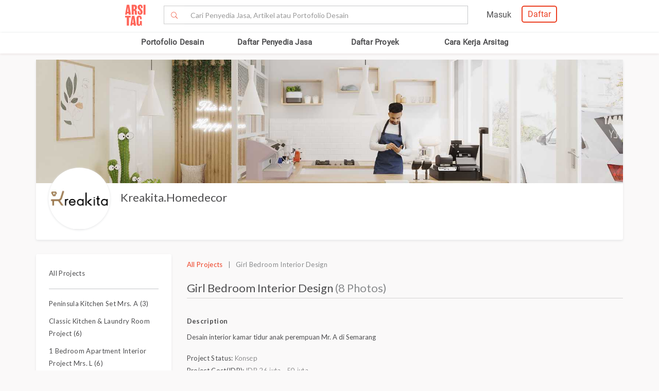

--- FILE ---
content_type: text/html; charset=UTF-8
request_url: https://www.arsitag.com/project/girl-bedroom-interior-design
body_size: 19038
content:
<!DOCTYPE html><html lang="id" prefix="og: http://ogp.me/ns#"><head><!-- Page hiding snippet (recommended)  --><!--
        <style>.async-hide { opacity: 0 !important} </style><script>(function(a,s,y,n,c,h,i,d,e){s.className+=' '+y;h.start=1*new Date;
        h.end=i=function(){s.className=s.className.replace(RegExp(' ?'+y),'')};
        (a[n]=a[n]||[]).hide=h;setTimeout(function(){i();h.end=null},c);h.timeout=c;
        })(window,document.documentElement,'async-hide','dataLayer',4000,
        {'GTM-K4XWDPZ':true});</script>
        --><title>Project Girl Bedroom Interior Design desain arsitek oleh Kreakita.homedecor</title><meta charset="utf-8"><meta name="viewport" content="width=device-width, initial-scale=1, user-scalable=0"/><meta http-equiv="X-UA-Compatible" content="IE=edge"><meta name="google-site-verification" content="zUgwlGIpObGw1352gZtAXsROZOy-2tiExqT5CwKNatI" /><meta name="google-site-verification" content="d3wAKbvAfQ82Xt-C5e3D5XFgJXLanhuo5l9rsPgRJA0" /><meta name="ahrefs-site-verification" content="83bf789fbdd65a003acb581b245725adea2d4f4e5a8ed8883cc80c4b3e6b0bb6"><meta name="robots" content="follow, index, max-snippet:-1, max-video-preview:-1, max-image-preview:large"/><meta name="p:domain_verify" content="821462d02965034caec0c173d67f96fa"/><meta name="google-adsense-account" content="ca-pub-7953749110142742"><!-- Schema.org markup for Google+ --><meta itemprop="name" content="Arsitag"><meta property="title" content="Girl Bedroom Interior Design"><meta itemprop="description" content="Desain interior kamar tidur anak perempuan Mr A di Semarang"><!-- Open Graph data --><meta property="og:url" content="https://www.arsitag.com/project/girl-bedroom-interior-design"><meta property="og:site_name" content="Arsitag"><meta property="og:title" content="Girl Bedroom Interior Design"><meta property="og:description" content="Desain interior kamar tidur anak perempuan Mr A di Semarang"><meta property="og:image" content="https://storage.googleapis.com/arsitagx-master/img-medium/42257/22099/kreakitahomedecor-girl-bedroom-interior-design1633934466-m.jpeg" /><meta property="og:image:url" content="https://storage.googleapis.com/arsitagx-master/img-medium/42257/22099/kreakitahomedecor-girl-bedroom-interior-design1633934466-m.jpeg" /><meta property="og:image:secure_url" content="https://storage.googleapis.com/arsitagx-master/img-medium/42257/22099/kreakitahomedecor-girl-bedroom-interior-design1633934466-m.jpeg" /><meta property="og:image:type" content="image/jpeg" /><meta property="og:image:type" content="image/jpg" /><meta property="og:image:type" content="image/png" /><meta property="og:image:width" content="960"/><meta property="og:image:height" content="600"/><!-- Twitter Card data --><meta name="twitter:card" content="summary_large_image"><meta name="twitter:site" content="@arsitag"><meta name="twitter:site:id" content="75438343"><meta name="twitter:title" content="Girl Bedroom Interior Design"><meta name="twitter:creator" content="@arsitag"><meta name="twitter:image" content="https://storage.googleapis.com/arsitagx-master/img-medium/42257/22099/kreakitahomedecor-girl-bedroom-interior-design1633934466-m.jpeg"><link rel="canonical" href="https://www.arsitag.com/project/girl-bedroom-interior-design"/><meta name="description" content="Desain arsitek bangunan Project Girl Bedroom Interior Design, Project ini diselesaikan oleh Kreakita.homedecor. Ingin mempunyai desain bangunan seperti ini? Anda bisa mengontak Kreakita.homedecor melalui Arsitag.com"><meta name="keywords" content="project girl bedroom interior design, gambar girl bedroom interior design, project Kreakita.homedecor, arsitek girl bedroom interior design"><meta name="author" content="Arsitag"><link rel="icon" href="https://www.arsitag.com/images/favicon.png" type="image/x-icon" /><link href="https://fonts.googleapis.com/css?family=Lato:100,100i,300,300i,400,400i,700,700i,900,900i|Open+Sans:300,300i,400,400i,600,600i,700,700i,800,800i" rel="stylesheet"><link rel="stylesheet" href="https://www.arsitag.com/css/arsitag.min.css?v230126v01"><link rel="stylesheet" href="https://www.arsitag.com/css/styles/master/master.css?v230126v01"><link rel="stylesheet" type="text/css" href="https://maxcdn.bootstrapcdn.com/font-awesome/4.7.0/css/font-awesome.min.css"><link rel="stylesheet" href="https://www.arsitag.com/css/wa.css?v230126v01"><style>
            .ng-cloak { display: none !important; }.real-search {margin-top: 8px}
        </style><script src="https://cdn.onesignal.com/sdks/OneSignalSDK.js" async></script><script type="text/javascript">
                var OneSignal = OneSignal || [];
                OneSignal.push(function() {
                    OneSignal.init({
                        appId: "cd8a993c-01c5-4517-b773-583547a8a24b",
                        safari_web_id: "web.onesignal.auto.5f80e2fb-b063-4ecb-90f7-0c7e45de9678",
                        notifyButton: {
                            enable: true,
                        }
                    });
                });
            </script><!-- Google Tag Manager --><script>(function(w,d,s,l,i){w[l]=w[l]||[];w[l].push({'gtm.start':
            new Date().getTime(),event:'gtm.js'});var f=d.getElementsByTagName(s)[0],
            j=d.createElement(s),dl=l!='dataLayer'?'&l='+l:'';j.async=true;j.src=
            'https://www.googletagmanager.com/gtm.js?id='+i+dl;f.parentNode.insertBefore(j,f);
            })(window,document,'script','dataLayer','GTM-W499P65');</script><!-- End Google Tag Manager --></head><header class="header"><nav id="main_nav" class="navbar navbar-default navbar-white navbar-arsitag nav-static navbar-fixed-top"><!-- Desktop --><div style="-webkit-box-shadow:0 .1px 1px 0 rgba(230,231,232,.7);-moz-box-shadow:0 .1px 1px 0 rgba(230,231,232,.7);box-shadow:0 .5px 1px 0 rgba(230,231,232,.7)"><div class="col-md-8" style="text-align:center;float:none !important;margin:auto;"><div class="row" style="text-align:center;"><!-- Mobile Menu --><!-- Desktop Menu --><div class="navbar-login col-sm-6 no-padding-right menu-hidden-xs menu-right-header" style="float:right !important;"><div class="arsitag-navbar-right pull-right"><div class="row"><div class="col-md-3"></div><div class="col-md-5 mt8 pt4 ml24"><!-- Angular login through modal--><ul class="nav navbar-nav navbar-right login-account" ng-show="isLoginTrue"><li class="dropdown"><a href="#" class="dropdown-toggle" data-toggle="dropdown" role="button" aria-haspopup="true" aria-expanded="false" style="padding:5px 8px;"><i class="icon-Profile"></i></a><div class="dropdown-menu arrow" style="margin-top: 16px;"><div class="col-xs-12 profile"><a href="https://www.arsitag.com/profile"><div class="avatar"><div class="profile-thumb" style="background:url({[{ dataProfile.login_profile_picture }]})" ng-show="dataProfile.login_profile_picture"></div><div class="profile-thumb" style="background:url(https://www.arsitag.com/images/blank-profile.png)" ng-show="!dataProfile.login_profile_picture"></div></div><div class="username capitalize" style="font-size:18px;">{[{ dataProfile.login_profile_name }]}</div></a></div><div class="col-xs-12 no-padding mt32"><ul class="list-unstyled"><li><a href="https://www.arsitag.com/profile">My Profile</a></li><li><a href="https://www.arsitag.com/profile/setting">Settings</a></li><li><a href="https://www.arsitag.com/logout">Logout</a></li></ul></div></div></li></ul></div><div class="menu-signup-login" style="line-height:normal !important;"><a href="/select-profile-type" ng-hide="isLoginTrue" style="border:2px solid #EC4023;padding:5px 10px !important;font-family:Roboto-Regular;color:#EC4023;border-radius:5px;float:right !important;">Daftar</a><a href="/login" ng-hide="isLoginTrue" style="font-family:Roboto-Regular;margin-right:20px;float:right !important;vertical-align:middle !important;line-height:36px;">Masuk</a></div></div></div></div><div class="navbar-search"><div class="navbar-header"><div id="nav-icon1" data-toggle="collapse" data-target="#bs-example-navbar-collapse-1" aria-expanded="false" role ="navigation"><span></span><span></span><span></span></div><!-- <div class = "isearch btn-main-search" role="search"><a href="#" ><i class="icon-Search-big search"></i></a></div> --><a class="navbar-brand logo" href="/" style="padding-left:15px;"><img src="https://storage.googleapis.com/arsitag-assets/ab/logo-header.svg" alt="Logo Arsitag arsitag.com portal jasa arsitek, interior design, kontraktor, renovasi rumah, dan produk bangunan"></a></div><form id="search" method="POST" action="https://www.arsitag.com/search" class="web"><div class="input-group input-group-arsitag search-box" onclick="showSearch()" style="margin-top:12px;margin-left:90px;"><span class="input-group-btn"><button class="btn btn-default submit-search" type="submit" style="border-right:0 !important;border-top-right-radius:0!important;border-bottom-right-radius:0!important;"><i class="pe-7s-search" style="margin-top: 4px;"></i></button></span><input name="tag" type="text" class="form-control submit-text" placeholder="Cari Penyedia Jasa, Artikel atau Portofolio Desain" id="arsitag_search" autocomplete="off" maxlength="100" style="border-left:0 !important;"><input name="search_type" type="hidden" id="search_type" value=""></div><div class="search-options   non-login " style="display:none"><div class="list sub-search" onclick="selectSearchType(1)"><div class="icon-box"><i class="icon-Inspirasi red"></i></div><span class="name">Cari <span class="suggest bold"></span> di list &nbsp;<span class="red"><i>Desain</i></span></span></div><div class="list sub-search" onclick="selectSearchType(2)"><div class="icon-box"><i class="icon-Artikel red"></i></div><span class="name"> Cari <span class="suggest bold"></span> di list&nbsp;  <span class="red"><i>Artikel</i></span></span></div><div class="list sub-search" onclick="selectSearchType(3)"><div class="icon-box"><i class="icon-NEW-UI-Icons_4 red" style="font-size:14px;margin-right:0;"></i></div><span class="name"> Cari <span class="suggest bold"></span> di list&nbsp;  <span class="red"><i>Produk</i></span></span></div></div></form><span class="input-group-btn mobile" onclick="showNewSearch()"><i class="pe-7s-search"></i></span></div><div class="mobile"><div id="searchMobile" class="search-mobile" style="display:none"><div class="light">Cari</div><form id="mobileSearchForm" method="POST" action="https://www.arsitag.com/search" ><div class="input-group input-group-arsitag real-search-mobile pt8 " onclick="showSearch()"><input name="tag" type="text" class="form-control" placeholder="Style, Arsitek, Desainer Interior" id="arsitag_search_mobile"></div><center><button type="submit" class="caps btn btn-arsitag-border-red btn-search-mobile mt16">cari</button></center></form><a href="" class="close-search">×</a></div></div></div></div></div><div class="container navbar-arsitag-container add-menu-bar" style="padding:10px;"><div class="row" style="text-align:center;"><div class="dropdown navbar-menu-2"><a href="/desain" class="menus dropbtn lihat-desain">Portofolio Desain</a></div><div class="dropdown navbar-menu-2"><a href="/list-professional" class="menus dropbtn ml4 cari-profesional">Daftar Penyedia Jasa</a><div class="dropdown-content dropdown-2 dropdown-menu arrow-left pro" style="left:32px;"><div class="col-xs-12 no-padding"><ul class="list-unstyled"><li><a href="https://www.arsitag.com/list-professional/jasa-arsitek/semua-lokasi">Arsitek</a></li><li><a href="https://www.arsitag.com/list-professional/jasa-interior-desainer/semua-lokasi">Desainer Interior</a></li><li><a href="https://www.arsitag.com/list-professional/jasa-kontraktor/semua-lokasi">Kontraktor</a></li><li><a href="https://www.arsitag.com/list-professional/jasa-design-and-build/semua-lokasi">Design and Build</a></li><li><a href="https://www.arsitag.com/list-professional/semua-jasa/semua-lokasi" class="red">Semua Jasa ></a></li></ul></div></div></div><div class="dropdown navbar-menu-2"><a href="/daftar-proyek/projects" class="menus dropbtn daftar-proyek">Daftar Proyek</a></div><div class="dropdown navbar-menu-2"><a href="/how-it-works/homeowner" class="menus dropbtn cara-kerja">Cara Kerja Arsitag</a></div></div></div><div class="new-search-mobile" style="display:none"><div class="white-bg"><form id="search_mobile" method="POST" action="https://www.arsitag.com/search"><div class="input-group"><span class="input-group-addon" id="basic-addon1"><i class="pe-7s-search red" style="font-size:20px"></i></span><input name="search_type" type="hidden" id="search_type_mobile" value=""><input id="searchInputMobile" name="tag" type="text" class="form-control" placeholder="Cari Penyedia Jasa, Artikel atau Portofolio Desain" aria-describedby="basic-addon1" autocomplete="off"></div></form></div><div class="search-options-mobile" style="display:none"><div class="list" onclick="selectSearchType(1, true)"><i class="icon-Inspirasi red"></i><span class="name">Cari <span class="suggest bold"></span> di list <span class="red"><i>Desain</i></span></span></div><div class="list" onclick="selectSearchType(2, true)"><i class="icon-Artikel red"></i><span class="name"> Cari <span class="suggest bold"></span> di list <span class="red"><i>Artikel</i></span></span></div><div class="list" onclick="selectSearchType(3, true)"><i class="icon-NEW-UI-Icons_4 red" style="font-size:14px;margin-right:-5px;"></i><span class="name"> Cari <span class="suggest bold"></span> di list <span class="red"><i>Produk</i></span></span></div></div><div class="new-search-mobile-overlay" style="height:100vh"></div></div><!-- Mobile --></nav></header><body><!-- Google Tag Manager (noscript) --><noscript><iframe src="https://www.googletagmanager.com/ns.html?id=GTM-W499P65"
            height="0" width="0" style="display:none;visibility:hidden"></iframe></noscript><!-- End Google Tag Manager (noscript) --><style type="text/css">
.breadcrumb {
    font-size: 13px;
    background-color: transparent !important;
    font-family: "Open Sans";
    padding-bottom: 0px;
    margin-bottom: -16px;
    margin-top: 10px;
}
.sticky-box-inquiry-mobile .row-sticky a#btn-kontak-sekarang {
    margin: 15px;
}
@media only screen and (max-width: 767px) {
    ul.breadcrumb {
        font-size: 12px !important;
        padding-left: 0px;
    }

    .mob-button {
        margin-top: -32px;
    }
}

.container-box-inqiry
{
    position: fixed;
    bottom: 0;
    right: 30px;
    width: 329px;
    height: 440px;
    box-shadow: 0 2px 4px 0 rgba(135, 135, 135, 0.5);
    -webkit-box-shadow : 0 2px 4px 0 rgba(135, 135, 135, 0.5);
    background-color: #ffffff;
    border: solid 1px #e6e7e8;
    z-index: 9999;
    font-family: "Open Sans";
}
.container-box-inqiry .professionl-info {
    padding: 12px 12px;
    border-bottom: 1px solid #e6e7e8;
    height: 71px;
}

.container-box-inqiry .professionl-info .thumb img {
    float: left;
    clear:left;
    width:46px;
    height:46px;
    object-fit: contain;
    border-radius: 50%;
    border: 1px solid #d8d8d8;
}
.container-box-inqiry .professionl-info .name {
    float:left;
    margin-left:10px;
    width: 210px;
}

.container-box-inqiry .professionl-info .name a {
    font-weight: 600;
    font-size: 16px;
    color: #4b4b4b;
}
.container-box-inqiry .professionl-info #btn-collapse {
    color: #979797;
    font-size: 18px;
    margin-top: -7px;
    margin-right: 4px;
    cursor: pointer;
}

.container-box-inqiry .form-inqiry {
    padding: 10px;
}

.container-box-inqiry .form-inqiry input{
    border: 1px solid #cdcdcd;
    border-radius: 3px;
    height: 32px;
    font-size: 14px;
}
.container-box-inqiry .form-inqiry textarea {
    border: 1px solid #cdcdcd;
    border-radius: 3px;
    font-size: 14px;
}
.pesan-anda-text {
    font-size: 14px;
    color: #4b4b4b;
    font-weight: 600;
    height: 84px;
}

.desclimer {
    font-family: "Open Sans";
    font-size: 12px;
    color: #4b4b4b;
}

.checkbox label.desclimer:before {
    border: 1px solid #cdcdcd;
}

.checkbox input#setuju {
    width: 17px;
    margin-left: 0px;
    margin-top: -5px;
    z-index: 9;
    display: block;
}

.container-box-inqiry .line {
    border-bottom: 1px solid #e6e7e8;
    margin-bottom: 5px;
}

.container-box-inqiry-collapse {
    position: fixed;
    bottom: 0;
    right: 30px;
    width: 329px;
    height: 44px;
    background-color: #ec4023;
    box-shadow: 0 -1px 4px 0 #cdcdcd;
    z-index: 9999;
    font-family: "Open Sans";
    color: #ffffff;
    border-top-right-radius: 6px;
    border-top-left-radius: 6px;
    font-size: 16px;
    padding: 10px 14px;
    cursor: pointer;
}

.sticky-box-inquiry-mobile {
    position: fixed;
    bottom: 0;
    width: 100%;
    height: 68px;
    background-color: #ffffff;
    box-shadow: 0 -2px 4px 0 #c2c2c2;
    left: 0;
    z-index: 99;
}
.column-sticky {
    float: left;
    width: 50%;
    padding: 4px 12px 0px 12px;
}
.row-sticky:after {
    content: "";
    display: table;
    clear: both;
}
.br-6 {
    border-radius: 6px !important;
}
.w-100-persen {
    width: 100% !important;
}
</style><div class="project-page body container" id="22099" profile="42257"
    ng-controller="projectController" ng-keydown="backButton()"
    type="" subtype="Residential"
    owner="kreakita.homedecor" style="MINIMALIST" tag="bedroom, kidsbedroom, kamartidur, kamaranak"
    project="{&quot;id&quot;:22099,&quot;status&quot;:1,&quot;published_status&quot;:2,&quot;sendtoreview_date&quot;:null,&quot;published_response_date&quot;:null,&quot;published_reject_reason&quot;:&quot;&quot;,&quot;featured&quot;:0,&quot;self_publish&quot;:0,&quot;approve_flag&quot;:1,&quot;portfolio_flag&quot;:1,&quot;search_flag&quot;:1,&quot;internal_rating&quot;:1,&quot;profile_id&quot;:42257,&quot;supplier_id&quot;:null,&quot;affiliate_id&quot;:null,&quot;slug&quot;:&quot;girl-bedroom-interior-design&quot;,&quot;project_status&quot;:1,&quot;type&quot;:null,&quot;subtype&quot;:64,&quot;role&quot;:null,&quot;title&quot;:&quot;Girl Bedroom Interior Design&quot;,&quot;location&quot;:&quot;Semarang, Kota Semarang, Jawa Tengah, Indonesia&quot;,&quot;month&quot;:null,&quot;year&quot;:null,&quot;description&quot;:&quot;Desain interior kamar tidur anak perempuan Mr. A di Semarang&quot;,&quot;tag&quot;:&quot;bedroom, kidsbedroom, kamartidur, kamaranak&quot;,&quot;size&quot;:null,&quot;budget&quot;:null,&quot;view_counter&quot;:20,&quot;total_photo_view_counter&quot;:0,&quot;share_counter&quot;:0,&quot;like_counter&quot;:0,&quot;comment_counter&quot;:0,&quot;point&quot;:0,&quot;owner&quot;:&quot;&quot;,&quot;article_link&quot;:null,&quot;cover_photo_id&quot;:139005,&quot;link&quot;:null,&quot;vote_counter&quot;:null,&quot;works_included&quot;:null,&quot;design_fee&quot;:null,&quot;construction_fee&quot;:null,&quot;construction_fee_start&quot;:25000000,&quot;construction_fee_stop&quot;:50000000,&quot;duration&quot;:null,&quot;address&quot;:&quot;Semarang, Kota Semarang, Jawa Tengah, Indonesia&quot;,&quot;longitude&quot;:110.4381254,&quot;latitude&quot;:-7.0051453,&quot;gfa&quot;:null,&quot;style&quot;:&quot;MINIMALIST&quot;,&quot;num_room&quot;:null,&quot;this_week_start_date&quot;:&quot;2022-09-25 00:00:00&quot;,&quot;this_week_view_counter&quot;:2,&quot;last_week_start_date&quot;:&quot;2022-09-18 00:00:00&quot;,&quot;last_week_view_counter&quot;:0,&quot;approved_at&quot;:&quot;2021-10-11 13:15:38&quot;,&quot;location_id&quot;:18058,&quot;is_verified&quot;:1,&quot;owner_name&quot;:&quot;kreakita.homedecor&quot;,&quot;owner_slug&quot;:&quot;kreakitahomedecor&quot;,&quot;owner_location&quot;:&quot;Jl Ciater Raya Blok I6 No 18  Sektor 1.1 Griya Loka BSD&quot;,&quot;owner_address&quot;:&quot;Jl Ciater Raya blok i6 no 18  Sektor 1.1 Griya Loka BSD&quot;,&quot;owner_address_city&quot;:null,&quot;owner_address_country&quot;:null,&quot;owner_profile_picture&quot;:&quot;https:\/\/storage.googleapis.com\/arsitagx-master\/profile-picture\/42257\/kreakitahomedecor.jpeg&quot;,&quot;owner_phone_mobile&quot;:&quot;+628111842019&quot;,&quot;owner_phone_work&quot;:&quot;+628111842019&quot;,&quot;owner_email&quot;:&quot;mail@kreakita.com&quot;,&quot;owner_website&quot;:&quot;https:\/\/www.instagram.com\/kreakita.homedecor\/&quot;,&quot;owner_latitude&quot;:-6.310433,&quot;owner_longitude&quot;:106.6805868,&quot;owner_internal_rating&quot;:0,&quot;owner_cover_photo&quot;:&quot;https:\/\/storage.googleapis.com\/arsitagx-master\/profile-cover\/42257\/kreakitahomedecor.jpeg&quot;,&quot;cover_photo&quot;:&quot;https:\/\/storage.googleapis.com\/arsitagx-master\/img-medium\/42257\/22099\/kreakitahomedecor-girl-bedroom-interior-design1633934466-m.jpeg&quot;,&quot;affiliate_name&quot;:null,&quot;project_type_name&quot;:null,&quot;project_subtype_name&quot;:&quot;Residential&quot;,&quot;project_status_name&quot;:&quot;Konsep&quot;,&quot;role_name&quot;:null,&quot;profile_role_name&quot;:&quot;Interior Design&quot;,&quot;num_photos&quot;:8,&quot;cover_photo_like_status&quot;:0,&quot;competitions&quot;:null,&quot;owner_review_rating&quot;:null}" work="[{&quot;id&quot;:1,&quot;parent_id&quot;:0,&quot;name&quot;:&quot;Interior Dan Renovasi&quot;,&quot;icon&quot;:null,&quot;status&quot;:0,&quot;children&quot;:[{&quot;id&quot;:4,&quot;parent_id&quot;:1,&quot;name&quot;:&quot;Funiture\/Carpentary&quot;,&quot;icon&quot;:&quot;icon-Works-Included-52&quot;,&quot;status&quot;:0,&quot;children&quot;:null},{&quot;id&quot;:5,&quot;parent_id&quot;:1,&quot;name&quot;:&quot;Plafond&quot;,&quot;icon&quot;:&quot;icon-Works-Included-53&quot;,&quot;status&quot;:0,&quot;children&quot;:null},{&quot;id&quot;:6,&quot;parent_id&quot;:1,&quot;name&quot;:&quot;Flooring&quot;,&quot;icon&quot;:&quot;icon-Works-Included-54&quot;,&quot;status&quot;:0,&quot;children&quot;:null},{&quot;id&quot;:7,&quot;parent_id&quot;:1,&quot;name&quot;:&quot;Wall&quot;,&quot;icon&quot;:&quot;icon-Works-Included-55&quot;,&quot;status&quot;:0,&quot;children&quot;:null},{&quot;id&quot;:8,&quot;parent_id&quot;:1,&quot;name&quot;:&quot;Electrical Wiring&quot;,&quot;icon&quot;:&quot;icon-Works-Included-56&quot;,&quot;status&quot;:0,&quot;children&quot;:null},{&quot;id&quot;:10,&quot;parent_id&quot;:1,&quot;name&quot;:&quot;Plumbing&quot;,&quot;icon&quot;:&quot;icon-Works-Included-57&quot;,&quot;status&quot;:0,&quot;children&quot;:null},{&quot;id&quot;:12,&quot;parent_id&quot;:1,&quot;name&quot;:&quot;Landscape&quot;,&quot;icon&quot;:&quot;icon-Works-Included-58&quot;,&quot;status&quot;:0,&quot;children&quot;:null},{&quot;id&quot;:13,&quot;parent_id&quot;:1,&quot;name&quot;:&quot;Lighting&quot;,&quot;icon&quot;:&quot;icon-Works-Included-59&quot;,&quot;status&quot;:0,&quot;children&quot;:null},{&quot;id&quot;:14,&quot;parent_id&quot;:1,&quot;name&quot;:&quot;Painting&quot;,&quot;icon&quot;:&quot;icon-Works-Included-60&quot;,&quot;status&quot;:0,&quot;children&quot;:null},{&quot;id&quot;:15,&quot;parent_id&quot;:1,&quot;name&quot;:&quot;Roofing&quot;,&quot;icon&quot;:&quot;icon-Works-Included-61&quot;,&quot;status&quot;:0,&quot;children&quot;:null},{&quot;id&quot;:16,&quot;parent_id&quot;:1,&quot;name&quot;:&quot;Window &amp; Door&quot;,&quot;icon&quot;:&quot;icon-Works-Included-62&quot;,&quot;status&quot;:0,&quot;children&quot;:null},{&quot;id&quot;:17,&quot;parent_id&quot;:1,&quot;name&quot;:&quot;Ambalan\/Dekorasi&quot;,&quot;icon&quot;:&quot;icon-Works-Included-63&quot;,&quot;status&quot;:0,&quot;children&quot;:null},{&quot;id&quot;:18,&quot;parent_id&quot;:1,&quot;name&quot;:&quot;Appliances&quot;,&quot;icon&quot;:&quot;icon-Works-Included-64&quot;,&quot;status&quot;:0,&quot;children&quot;:null},{&quot;id&quot;:19,&quot;parent_id&quot;:1,&quot;name&quot;:&quot;Sanitary&quot;,&quot;icon&quot;:&quot;icon-Works-Included-65&quot;,&quot;status&quot;:0,&quot;children&quot;:null},{&quot;id&quot;:21,&quot;parent_id&quot;:1,&quot;name&quot;:&quot;Design Interior&quot;,&quot;icon&quot;:&quot;icon-Works-Included-67&quot;,&quot;status&quot;:0,&quot;children&quot;:null}]},{&quot;id&quot;:2,&quot;parent_id&quot;:0,&quot;name&quot;:&quot;Arsitektur&quot;,&quot;icon&quot;:null,&quot;status&quot;:0,&quot;children&quot;:[{&quot;id&quot;:3,&quot;parent_id&quot;:2,&quot;name&quot;:&quot;Design Arsitektur&quot;,&quot;icon&quot;:&quot;icon-Works-Included-51&quot;,&quot;status&quot;:0,&quot;children&quot;:null},{&quot;id&quot;:9,&quot;parent_id&quot;:2,&quot;name&quot;:&quot;Electrical Wiring&quot;,&quot;icon&quot;:&quot;icon-Works-Included-56&quot;,&quot;status&quot;:0,&quot;children&quot;:null},{&quot;id&quot;:11,&quot;parent_id&quot;:2,&quot;name&quot;:&quot;Plumbing&quot;,&quot;icon&quot;:&quot;icon-Works-Included-57&quot;,&quot;status&quot;:0,&quot;children&quot;:null},{&quot;id&quot;:20,&quot;parent_id&quot;:2,&quot;name&quot;:&quot;Kondisi Tanah&quot;,&quot;icon&quot;:&quot;icon-Works-Included-66&quot;,&quot;status&quot;:0,&quot;children&quot;:null},{&quot;id&quot;:22,&quot;parent_id&quot;:2,&quot;name&quot;:&quot;Bangun Struktur&quot;,&quot;icon&quot;:&quot;icon-Works-Included-68&quot;,&quot;status&quot;:0,&quot;children&quot;:null},{&quot;id&quot;:23,&quot;parent_id&quot;:2,&quot;name&quot;:&quot;Design Struktur&quot;,&quot;icon&quot;:&quot;icon-Works-Included-69&quot;,&quot;status&quot;:0,&quot;children&quot;:null}]}]"
    is-user-logged-in=""
    photo-ids="139769,143731,139005,139006,139007,139008,139009,139010,139011,139012"
    login=""
    google-map-api-key="AIzaSyBtaQmSMYiMj8fmStM7CA5Kp5oz9umCrB4"
    data-average-review=""
    project-slug="girl-bedroom-interior-design"
    ><ul class="breadcrumb"><li><a class="red" href="/">Home</a></li><li><a class="red" href="/list-professional">Cari Penyedia Jasa</a></li><li><a class="red" href="/profile/kreakitahomedecor">Kreakita.homedecor</a></li><li class="grey">Girl Bedroom Interior Design</li></ul><div class="main-profile"><div class="cover-profile"><div class="img-cover" style="background:url(https://storage.googleapis.com/arsitagx-master/profile-cover/42257/kreakitahomedecor.jpeg)"></div></div><div class="row"><div class="col-md-6 info"><div class="profile-picture-background"><div class="profile-picture" style="background:url(https://storage.googleapis.com/arsitagx-master/profile-picture/42257/kreakitahomedecor.jpeg)"></div></div><div class="_info"><h3 class="name capitalize"><a class="profile-tracker track-click" data-id="42257" data-tracking-for="profile" href="/profile/kreakitahomedecor">Kreakita.homedecor</a></h3></div></div><div class="col-md-6 right"><div class="mob-button"><a id="btn-kontak-sekarang" href="" class="btn btn-arsitag-red-new hidden-sm hidden-xs" data-toggle="modal" data-target="#contactPro" data-modal-context="contact-pro">Kontak Sekarang</a></div></div></div></div><div id="profile" class="mt16"><div class="row"><div class="col-md-3 sidebar pt8"><div class="info"><div class="contact border-bottom-grey5 mb16 pb8"><p><a href="/profile/kreakitahomedecor?get=all-project">All Projects</a></p></div><div class="pb16" class="grey2"><p><a href="peninsula-kitchen-set-mrs-a" class="">Peninsula Kitchen Set Mrs. A (3)</a></p><p><a href="classic-kitchen-laundry-room-project" class="">Classic Kitchen &amp; Laundry Room Project (6)</a></p><p><a href="1-bedroom-apartment-interior-project-mrs-l" class="">1 Bedroom Apartment Interior Project Mrs. L (6)</a></p><p><a href="interior-project-klinik-periksa-dokter-a" class="">Interior Project Klinik Periksa Dokter  A (9)</a></p><p><a href="ra-apartment-interior-project" class="">RA Apartment  Interior Project (9)</a></p><p><a href="mr-k-renovation-projects" class="">Mr. K Renovation Projects (13)</a></p><p><a href="kids-bedroom-mr-r" class="">Kids Bedroom Mr. R (6)</a></p><p><a href="ht-house-interior-project" class="">HT House Interior Project (11)</a></p><p><a href="dr-house-interior-project" class="">DR House Interior Project (9)</a></p><p><a href="scandinavian-kitchen-set-mrs-m" class="">Scandinavian Kitchen Set Mrs. M (9)</a></p><p><a href="space-saving-kids-bedroom-mrs-t" class="">Space-saving Kids Bedroom Mrs. T (6)</a></p><p><a href="minimalist-master-bedroom-mrs-a" class="">Minimalist Master Bedroom Mrs. A (6)</a></p><p><a href="kids-bedroom-mrs-l" class="">Kids Bedroom Mrs. L (4)</a></p><p><a href="fresh-green-kitchen-set-mrs-i" class="">Fresh Green Kitchen Set Mrs. I (9)</a></p><p><a href="american-style-kitchen-set-mrs-g" class="">American Style Kitchen Set Mrs. G (6)</a></p><p><a href="ai-studio-apartment" class="">AI Studio Apartment (5)</a></p><p><a href="kids-bedroom-am-house" class="">Kids Bedroom AM House (3)</a></p><p><a href="interior-design-et-house" class="">Interior Design ET House (23)</a></p><p><a href="gt-house-interior" class="">GT House Interior (14)</a></p><p><a href="kids-bedroom-pi-house" class="">Kids Bedroom - PI House (3)</a></p><p><a href="kids-bedroom-kj-house" class="">Kids Bedroom - KJ House (4)</a></p><p><a href="design-bangun-interior-guest-house" class="">Design &amp; Bangun Interior Guest House (8)</a></p><p><a href="touch-kids-store-furnishing" class="">Touch Kids Store Furnishing (6)</a></p><p><a href="design-bangun-kitchen-set-scandinavian" class="">Design &amp; Bangun Kitchen Set Scandinavian (3)</a></p><p><a href="minimalist-white-kitchen-ad-house" class="">Minimalist White Kitchen AD House (9)</a></p><p><a href="minimalist-linear-kitchen-tic-house" class="">Minimalist Linear Kitchen TIC House (5)</a></p><p><a href="renovasi-dan-furnishing-rumah-tinggal" class="">Renovasi dan Furnishing Rumah Tinggal (12)</a></p><p><a href="furnishing-interior-rumah-tinggal" class="">Furnishing Interior Rumah Tinggal (13)</a></p><p><a href="renovasi-furnishing-dapur-minimalis" class="">Renovasi &amp; Furnishing Dapur Minimalis (6)</a></p><p><a href="american-style-kitchen-set" class="">American Style Kitchen Set (7)</a></p><p><a href="furnishing-interior-rumah-mungil" class="">Furnishing Interior Rumah Mungil (15)</a></p><p><a href="kitchen-set-bawah-tangga" class="">Kitchen Set Bawah Tangga (6)</a></p><p><a href="kitchen-set-natural" class="">Kitchen Set Natural (9)</a></p><p><a href="minimalist-blue-kitchen-set" class="">Minimalist Blue Kitchen Set (6)</a></p><p><a href="furnishing-interior-apartment-2br" class="">Furnishing Interior Apartment 2BR (11)</a></p><p><a href="minimalist-kitchen-dining-room-design" class="">Minimalist Kitchen &amp; Dining Room Design (7)</a></p><p><a href="living-room-under-stair-storage" class="">Living Room &amp; Under stair storage (3)</a></p><p><a href="building-house-extension-design" class="">Building House Extension Design (4)</a></p><p><a href="pantry-storage-room" class="">Pantry &amp; Storage room (5)</a></p><p><a href="ruang-komunal" class="">Ruang Komunal (4)</a></p><p><a href="minimalist-boys-bedroom" class="">Minimalist boys bedroom (8)</a></p><p><a href="platform-bedroom" class="">Platform Bedroom (2)</a></p><p><a href="minimalist-kitchen-set-1" class="">Minimalist Kitchen Set (5)</a></p><p><a href="scandinavian-kid-bedroom-1" class="">Scandinavian Kid Bedroom (7)</a></p><p><a href="desain-bangun-kitchen-set-minimalis" class="">Desain &amp; Bangun Kitchen set Minimalis (5)</a></p><p><a href="minimalist-bedroom" class="">Minimalist Bedroom (5)</a></p><p><a href="american-classic-style-kitchen-set" class="">American Classic Style Kitchen Set (2)</a></p><p><a href="minimalist-kitchen-set" class="">Minimalist Kitchen set (5)</a></p><p><a href="dhouse-bedroom-design" class="">DHouse Bedroom Design (12)</a></p><p><a href="dhouse-interior-design" class="">DHouse Interior Design (7)</a></p><p><a href="single-wall-layout-kitchen-dining-area" class="">Single Wall Layout Kitchen &amp; Dining Area (5)</a></p><p><a href="scandinavian-kid-bedroom" class="">Scandinavian Kid Bedroom (4)</a></p><p><a href="scandinavian-bedroom-design" class="">Scandinavian Bedroom Design (10)</a></p><p><a href="understairs-storage" class="">Understairs Storage (3)</a></p><p><a href="bedroom-design-with-bunk-bed-custom-wardrobe" class="">Bedroom Design with Bunk Bed &amp; Custom Wardrobe (9)</a></p><p><a href="backyard-garden-design" class="">Backyard Garden Design (4)</a></p><p><a href="industrialist-kitchen-set" class="">Industrialist Kitchen Set (6)</a></p><p><a href="scandinavian-kitchen-dining-room" class="">Scandinavian Kitchen &amp; Dining Room (7)</a></p><p><a href="small-scandinavian-kitchen-set-1" class="">Small Scandinavian Kitchen Set (5)</a></p><p><a href="cheerful-kids-bedroom" class="">Cheerful Kids Bedroom (6)</a></p><p><a href="mini-garden" class="">Mini Garden (3)</a></p><p><a href="cozy-minimalist-rooftop-garden" class="">Cozy &amp; Minimalist Rooftop Garden (4)</a></p><p><a href="makeover-rumah-jotawang" class="">Makeover Rumah Jotawang (10)</a></p><p><a href="e-house-makeover-project" class="">E-House Makeover Project (19)</a></p><p><a href="desain-bangun-pet-shelter-laundry-room" class="">Desain &amp; Bangun Pet Shelter &amp; Laundry Room (14)</a></p><p><a href="pagar-gabion" class="">Pagar Gabion (3)</a></p><p><a href="renovasi-furnishing-rumah-jambon" class="">Renovasi &amp; Furnishing Rumah Jambon (8)</a></p><p><a href="white-minimalist-kitchen-set" class="">White Minimalist Kitchen Set (4)</a></p><p><a href="ehouse-bedroom-interior-design" class="">EHouse Bedroom Interior Design (10)</a></p><p><a href="emiral-kos-exclusive" class="">Emiral Kos Exclusive (8)</a></p><p><a href="mango-house-kos-exclusive-interior-design" class="">Mango House Kos Exclusive Interior Design (11)</a></p><p><a href="scandinavian-murphy-bed-bedroom-interior-design" class="">Scandinavian &amp; Murphy Bed Bedroom Interior Design (14)</a></p><p><a href="villa-languket-interior-design" class="">Villa Languket Interior Design (23)</a></p><p><a href="minimalist-master-bedroom" class="">Minimalist Master Bedroom (3)</a></p><p><a href="scandinavian-bedroom-interior-design" class="">Scandinavian Bedroom Interior Design (7)</a></p><p><a href="kid-bedroom-with-loft-bed-murphy-bed" class="">Kid Bedroom with Loft bed &amp; Murphy Bed (4)</a></p><p><a href="podcast-room" class="">Podcast Room (7)</a></p><p><a href="renovasi-rumah-1-lantai-jadi-2-lantai-interior-design" class="">Renovasi Rumah 1 lantai jadi 2 lantai &amp; Interior Design (12)</a></p><p><a href="green-villa-interior-design" class="">Green Villa Interior Design (11)</a></p><p><a href="astudio-apartmen-design" class="">AStudio Apartmen Design (12)</a></p><p><a href="ahouse-interior-design-1" class="">AHouse Interior Design (13)</a></p><p><a href="japandi-kitchen-set" class="">Japandi Kitchen Set (7)</a></p><p><a href="small-scandinavian-kitchen-set" class="">Small Scandinavian Kitchen Set (7)</a></p><p><a href="ahouse-interior-design" class="">AHouse Interior Design (16)</a></p><p><a href="girl-bedroom-interior-design" class="red">Girl Bedroom Interior Design (8)</a></p><p><a href="lhouse-makeover-interior-design" class="">LHouse Makeover &amp; Interior Design (10)</a></p><p><a href="modern-minimalist-small-bedroom-design" class="">Modern Minimalist Small Bedroom Design (8)</a></p><p><a href="fhouse-interior-design" class="">FHouse Interior Design (12)</a></p><p><a href="living-area-kitchen-rumah-bapak-linggar" class="">Living area &amp; Kitchen Rumah Bapak Linggar (5)</a></p><p><a href="compack-scandinavian-kitchen-set" class="">Compack Scandinavian Kitchen Set (8)</a></p><p><a href="kitchen-set-industrialist" class="">Kitchen Set Industrialist (8)</a></p><p><a href="kitchen-set-kontemporer-2" class="">Kitchen Set Kontemporer (5)</a></p><p><a href="desain-bangun-coffee-shop-kopi-sahabat-umbulharjo-yogyakarta" class="">Desain &amp; Bangun Coffee Shop Kopi Sahabat Umbulharjo, Yogyakarta (7)</a></p></div></div></div><div class="col-md-9 pt8"><div class="project-overview mt8 overview"><p class="grey3"><a href="/profile/kreakitahomedecor?get=all-project" class="red">All Projects</a> &nbsp; | &nbsp; Girl Bedroom Interior Design</p><div class="project-title"><h3>Girl Bedroom Interior Design <span class="grey3"> (8 Photos)</span></h3><p class="right grey3 published hidden-sm hidden-xs">Published: 11 October 2021</p></div><p class="visible-sm visible-xs grey3 published">Published: 11 October 2021</p><div class="project-content mt32"><div class="project-description"><p class="bold">Description</p>
                                                                                                            Desain interior kamar tidur anak perempuan Mr. A di Semarang
                                                                                                    <div class="project-info mt16"><p class="mb0">Project Status: <span class="light">Konsep</span></p><p class="mb0">Project Cost(IDR): <span class="light">
                                                                                            IDR 26 juta - 50 juta
                                                                                    </span></p></div></div><div class="row list-photo mt32 pt8"><a class="col-md-4 mb32 track-click" data-id="139005" href="/project/girl-bedroom-interior-design/photo/139005"><div class="images"><img class="photos-tracker photo-thumb-139005" data-id="139005" data-profile-id="42257" src="https://storage.googleapis.com/arsitagx-master/img-medium/42257/22099/kreakitahomedecor-girl-bedroom-interior-design1633934466-m.jpeg" alt="Kreakita.homedecor Girl Bedroom Interior Design Semarang, Kota Semarang, Jawa Tengah, Indonesia Semarang, Kota Semarang, Jawa Tengah, Indonesia Kreakitahomedecor-Girl-Bedroom-Interior-Design  139005"></div></a><a class="col-md-4 mb32 track-click" data-id="139006" href="/project/girl-bedroom-interior-design/photo/139006"><div class="images"><img class="photos-tracker photo-thumb-139006" data-id="139006" data-profile-id="42257" src="https://storage.googleapis.com/arsitagx-master/img-medium/42257/22099/kreakitahomedecor-girl-bedroom-interior-design1633934504-m.jpeg" alt="Kreakita.homedecor Girl Bedroom Interior Design Semarang, Kota Semarang, Jawa Tengah, Indonesia Semarang, Kota Semarang, Jawa Tengah, Indonesia Kreakitahomedecor-Girl-Bedroom-Interior-Design  139006"></div></a><a class="col-md-4 mb32 track-click" data-id="139007" href="/project/girl-bedroom-interior-design/photo/139007"><div class="images"><img class="photos-tracker photo-thumb-139007" data-id="139007" data-profile-id="42257" src="https://storage.googleapis.com/arsitagx-master/img-medium/42257/22099/kreakitahomedecor-girl-bedroom-interior-design1633934508-m.jpeg" alt="Kreakita.homedecor Girl Bedroom Interior Design Semarang, Kota Semarang, Jawa Tengah, Indonesia Semarang, Kota Semarang, Jawa Tengah, Indonesia Kreakitahomedecor-Girl-Bedroom-Interior-Design  139007"></div></a><a class="col-md-4 mb32 track-click" data-id="139008" href="/project/girl-bedroom-interior-design/photo/139008"><div class="images"><img class="photos-tracker photo-thumb-139008" data-id="139008" data-profile-id="42257" src="https://storage.googleapis.com/arsitagx-master/img-medium/42257/22099/kreakitahomedecor-girl-bedroom-interior-design1633934511-m.jpeg" alt="Kreakita.homedecor Girl Bedroom Interior Design Semarang, Kota Semarang, Jawa Tengah, Indonesia Semarang, Kota Semarang, Jawa Tengah, Indonesia Kreakitahomedecor-Girl-Bedroom-Interior-Design  139008"></div></a><a class="col-md-4 mb32 track-click" data-id="139009" href="/project/girl-bedroom-interior-design/photo/139009"><div class="images"><img class="photos-tracker photo-thumb-139009" data-id="139009" data-profile-id="42257" src="https://storage.googleapis.com/arsitagx-master/img-medium/42257/22099/kreakitahomedecor-girl-bedroom-interior-design1633934514-m.jpeg" alt="Kreakita.homedecor Girl Bedroom Interior Design Semarang, Kota Semarang, Jawa Tengah, Indonesia Semarang, Kota Semarang, Jawa Tengah, Indonesia Kreakitahomedecor-Girl-Bedroom-Interior-Design  139009"></div></a><a class="col-md-4 mb32 track-click" data-id="139010" href="/project/girl-bedroom-interior-design/photo/139010"><div class="images"><img class="photos-tracker photo-thumb-139010" data-id="139010" data-profile-id="42257" src="https://storage.googleapis.com/arsitagx-master/img-medium/42257/22099/kreakitahomedecor-girl-bedroom-interior-design1633934518-m.jpeg" alt="Kreakita.homedecor Girl Bedroom Interior Design Semarang, Kota Semarang, Jawa Tengah, Indonesia Semarang, Kota Semarang, Jawa Tengah, Indonesia Kreakitahomedecor-Girl-Bedroom-Interior-Design  139010"></div></a><a class="col-md-4 mb32 track-click" data-id="139011" href="/project/girl-bedroom-interior-design/photo/139011"><div class="images"><img class="photos-tracker photo-thumb-139011" data-id="139011" data-profile-id="42257" src="https://storage.googleapis.com/arsitagx-master/img-medium/42257/22099/kreakitahomedecor-girl-bedroom-interior-design1633934522-m.jpeg" alt="Kreakita.homedecor Girl Bedroom Interior Design Semarang, Kota Semarang, Jawa Tengah, Indonesia Semarang, Kota Semarang, Jawa Tengah, Indonesia Kreakitahomedecor-Girl-Bedroom-Interior-Design  139011"></div></a><a class="col-md-4 mb32 track-click" data-id="139012" href="/project/girl-bedroom-interior-design/photo/139012"><div class="images"><img class="photos-tracker photo-thumb-139012" data-id="139012" data-profile-id="42257" src="https://storage.googleapis.com/arsitagx-master/img-medium/42257/22099/kreakitahomedecor-girl-bedroom-interior-design1633934525-m.jpeg" alt="Kreakita.homedecor Girl Bedroom Interior Design Semarang, Kota Semarang, Jawa Tengah, Indonesia Semarang, Kota Semarang, Jawa Tengah, Indonesia Kreakitahomedecor-Girl-Bedroom-Interior-Design  139012"></div></a></div><div class='tags'><h4>Foto Inspirasi Desain</h4><a href='/desain/kamar-tidur' style='display: inline-block; white-space: nowrap; background: #f0f0f0; padding: 4px 6px; margin-bottom: 5px; margin-right: 5px; color: #666; border-radius: 3px;'>Kamar Tidur</a><a href='/desain/kamar-tidur-anak' style='display: inline-block; white-space: nowrap; background: #f0f0f0; padding: 4px 6px; margin-bottom: 5px; margin-right: 5px; color: #666; border-radius: 3px;'>Kamar Tidur Anak</a></div></div></div></div></div></div><div id="photo_preview" class="modal fade-scale" tabindex="-1" role="dialog"><div class="modal-dialog" role="document"><div class="modal-content"><div class="row" ng-show="loading_photo_finish == true"><div class="photo-section col-md-9" style="position:relative"><div class="slick-prev slick-arrow" ng-click="navPhoto(previous,'back')" ng-hide="disablePrevious == true || inProject" style="display: block;"></div><slick class="main_slider" ng-if="mainSlider" settings="photo_preview"><div class="list-container" 
                            ng-repeat="list in list_photo" 
                            data-photo-id="{[{ list.id }]}" 
                            data-project-slug="{[{ project.slug }]}" 
                            data-photo-title="{[{ list.title }]}" 
                            data-photo-category="{[{ list.room_category_str }]}" 
                            data-photo-style="{[{ list.style }]}" 
                            data-photo-budget="{[{ list.budget }]}" 
                            data-photo-location="{[{ list.location }]}" 
                            data-project-id="{[{ project.id }]}"><div class="photo-item {[{ list.id }]}"><img img-layout id="{[{ list.id }]}" data-lazy="{[{ list.img_large }]}"><div
                                    style="position:absolute;left:{[{ tag.x + '%' }]};top:{[{ tag.y + '%' }]}"
                                    ng-show="photo_tagging"
                                    ng-repeat="tag in photo_tagging"
                                    ng-click="showRecommendProduct(tag)"><span class="fa fa-tag tagItem"></span></div></div><div class="button"><div class="col-md-12"><div class="button-left left"><a href="" class="btn btn-arsitag-red-new" 
                                            data-photo-id="{[{ list.id }]}" 
                                            data-toggle="modal" 
                                            data-target="#registerLogin" 
                                            onclick="event.preventDefault();" 
                                            data-modal-context="moodboard" 
                                            title="Add to My Board">+ Save</a><ul class="social-media right web"><li><a social-facebook custom-url="https://www.arsitag.com/project/{[{ project_id }]}/photo/{[{ list.id }]}"><i class="fa fa-facebook" aria-hidden="true"></i></a></li><li><a social-linkedin custom-url="https://www.arsitag.com/project/{[{ project_id }]}/photo/{[{ list.id }]}?donothing=1"><i class="fa fa-linkedin" aria-hidden="true"></i></a></li><li><a social-twitter custom-url="https://www.arsitag.com/project/{[{ project_id }]}/photo/{[{ list.id }]}"><i class="fa fa-twitter" aria-hidden="true"></i></a></li></ul></div><div class="button-center">
                                        {[{ curentSlide }]} of {[{ slideCount }]}
                                    </div><div class="more-info mobile" ng-click="goToDetail()"><span class="pe-7s-angle-down"></span><!-- <a href="" class="" ng-click="goToDetail()">More</a> --></div><div class="button-right"><a href=""><img class="full-button" src="https://storage.googleapis.com/arsitag-assets/assets/grey-1.png" ng-click="fullPhoto()"><img class="narrow-button" style="display:none" src="https://storage.googleapis.com/arsitag-assets/assets/narrow.png" ng-click="narrowPhoto()"></a></div></div></div></div></slick><div class="slick-next slick-arrow" ng-click="navPhoto(next,'next')" style="display: block;" ng-hide="disableNext == true || inProject"></div><div class="recommend-product-modal hidden-xs" ng-show="recommend_slider_modal"><div class="horizontal-slider" style="position:relative" ng-show="!loading_recommend_slider_modal"><div class="item" ng-repeat="tag in similar_product" ng-show="tag.id"><a href="/product/{[{ tag.product_id }]}" target="_blank"><div class="img-product"><img ng-src="{[{ tag.product_cover_photo }]}" width="100px"></div><div class="label-product"><center><p class="mb0 mt8" style="line-height:1.3;font-size:11px;">{[{ tag.brand_name }]}</p><p class="mt0 red" ng-show="tag.price" style="font-size:11px;">Rp {[{ tag.price == 0 ? '' : tag.price}]}</p></center></div></a></div></div><div class="close-recommend" ng-click="recommend_slider_modal = false"><label>Close X</label></div><div class="loading" ng-show="loading_recommend_slider_modal"><center><img src="/images/loading_spinner.svg" width="80px"></center></div></div><div class="project-title-mobile"><div style="color: #fff;text-transform: capitalize;margin-bottom:5px;line-height:1.3;font-size:18px !important;margin-top:10px;">{[{ photo_info.title }]}</div><p style="font-size: 12px;margin-top: -8px;">By {[{ project.owner_name }]}</p></div><span class="button-close-mobile hidden-lg" data-dismiss="modal">&#10005;</span></div><div class="info-section col-md-3"><div class="photo-sidebar"><div class="row header"><div class="menu col-md-3 active details" onclick="PhotoShow('details')"><center><i class="fa fa-info-circle"></i> Details
                                </center></div><!--<div class="menu col-md-4 comments" onclick="PhotoShow('comments')"><center><i class="fa fa-comment-o"></i>  Comments
                                </center></div> --><div class="close col-md-5" data-dismiss="modal"><a href="#" class="right">&#10005;</a></div></div><div class="row content"><div id="details" class="photo-tabs"><div class="project-title"><div style="margin-bottom:5px;line-height:1.3;font-size:18px;margin-top:10px;">{[{ photo_info.title }]} </div><p>in project <a href="/project/{[{ project.id }]}" target="_blank"><span class="red">{[{ project.title }]}</span></a></p><p class="red">
                                        {[{ photo_info.style }]} 

                                        {[{ photo_info.style ? ' | ' : '' }]}

                                        {[{ photo_info.budget == 1 ? '$': ''}]} 
                                        {[{ photo_info.budget == 2 ? '$$': ''}]} 
                                        {[{ photo_info.budget == 3 ? '$$$': ''}]} 
                                        {[{ photo_info.budget == 4 ? '$$$$': ''}]} 

                                        {[{ photo_info.budget ? ' | ' : '' }]}

                                        <a href="/desain/{[{ photo_info.room_category_slug }]}" target="_blank" ng-show="photo_info.room_category_str" class="red">{[{ photo_info.room_category_str }]}</a>

                                        {[{ photo_info.room_category_str ? ' | ' : '' }]}

                                        {[{ project.location ? project.location : ''}]}
                                    </p></div><div class="profile-info"><div class="project-professional-container"><a class="project-professional-profile-picture" href=""><div class="project-profile-pic"><div class="photo" style="background:url({[{ project.owner_profile_picture ? project.owner_profile_picture : '/images/blank-profile.png'}]})"></div></div></a><div class="project-professional-profile-text"><div><a href="/profile/{[{ project.owner_slug }]}" class="project-professional-name grey1 profile-tracker track-click" data-tracking-for="profile" data-id="{[{ project.profile_id }]}">{[{ project.owner_name }]}</a><a href="#" class="verified_tooltip" ng-show="project.is_verified === 1"><img src="/images/arsipay/verified_bagde.png" style="width: 12px;margin-left:8px;margin-top: -4px;" /><span><p>Jaminan  proyek selesai 100% atau uang kembali dengan <img src="/images/arsipay/Arsipay_logo.png" style="width: 50px;margin-left: 5px;margin-top: 1px;" /></p><div class="arrow-down"></div></span></a></div><div>
                                                {[{ project.profile_role_name }]}
                                            </div></div></div></div><div class="other-photos"><p>Other Photos in <a href="/project/{[{ project.slug }]}" class="red">This Project</a></p><slick class="nav_slider" ng-if="sliderNav" class="row list" settings="nav_photo"><div class="col-md-4 photo-list-thumb" ng-repeat="list in list_photo"><img ng-src="{[{ list.img_thumbnail }]}" class="photos-tracker track-click" data-id="{[{ list.id }]}" data-profile-id="{[{ list.profile_id }]}" ng-click="changePhoto(project.slug,list.id)"></div></slick></div><div class="other-photos" ng-show="recommended_products && recommended_products.length > 0"><p>Recommended Products</p><div class="row list"><div class="col-md-3 col-sm-6 col-xs-6 product-tracker" data-id="{[{ recommended.id }]}" data-supplier-id="{[{ recommended.supplier_id }]}" ng-repeat="recommended in recommended_products | limitTo:8" style="margin-bottom: 10px;"><div style="" class="product-item"><a class='track-click' data-tracking-for="product" data-id="{[{ recommended.id }]}" href="/product/{[{ recommended.slug }]}" target="_blank"><img data-id="{[{ recommended.cover_photo_id }]}" ng-src="{[{ recommended.recommend_photo || recommended.cover_photo }]}" style="margin-bottom: 0;"><div ng-if="recommended.active_promo_tagline" class="tagline" style="bottom:50px;font-size:10px;"><span>Promo</span></div></a><div style="margin-top:6px;border-top: 0; font-size: 12px; height: 50px; overflow: hidden;"><a class='track-click' data-tracking-for="product" style="display: block; width: 100%; max-height: 32px; overflow: hidden; text-transform: capitalize;" data-id="{[{ recommended.id }]}" href="/product/{[{ recommended.slug }]}" target="_blank"><i style="display: block; width: 100%; overflow: hidden; text-transform: capitalize;min-height: 40px;font-family:'Open Sans', sans-serif;">
                                                            {[{ recommended.category_name }]}
                                                        </i></a><a style="display: block; width: 100%; max-height: 32px; overflow: hidden; text-transform: capitalize;margin-top:3px" href="/product/{[{ recommended.slug }]}" target="_blank" class="red" ng-show="recommended.price"><b>Rp {[{ recommended.price == 0 ? '' : recommended.price}]}</b></a></div></div></div></div></div><div class="other-photos" ng-show="related_project && related_project.length > 0"><p>Related Projects</p><div class="row list"><div class="col-md-3 col-sm-3 col-xs-3" ng-repeat="related in related_project | limitTo:4"><a class="track-click" data-id="{[{ related.cover_photo_id }]}" href="/project/{[{ related.id }]}"><img class="photos-tracker" data-id="{[{ related.cover_photo_id }]}" data-profile-id="{[{ related.profile_id }]}" ng-src="{[{ related.cover_photo }]}"></a></div></div></div><div class="other-photos mobile"><p>Share on</p><ul class="social-media right"><li><a social-facebook custom-url="https://www.arsitag.com/project/{[{ project_id }]}/photo/{[{ list.id }]}"><i class="fa fa-facebook" aria-hidden="true"></i></a></li><li><a social-linkedin custom-url="https://www.arsitag.com/project/{[{ project_id }]}/photo/{[{ list.id }]}?donothing=1"><i class="fa fa-linkedin" aria-hidden="true"></i></a></li><li><a social-twitter custom-url="https://www.arsitag.com/project/{[{ project_id }]}/photo/{[{ list.id }]}"><i class="fa fa-twitter" aria-hidden="true"></i></a></li></ul></div></div></div></div></div></div><div class="loading-photo-preview" ng-hide="loading_photo_finish == true"><center><img src="/images/loading5.gif"></center></div></div></div></div><!-- Modal Register Login --><div class="modal fade modal-arsitag" id="registerLogin" tabindex="-1" role="dialog"><div class="modal-dialog" role="document"><div class="modal-content"><div class="modal-header"><button type="button" class="close" data-dismiss="modal" aria-label="Close"><span aria-hidden="true">&times;</span></button><div style="font-size:16px;margin-bottom:5px;line-height:1.3;margin-top:10px;" class="modal-title mt32"></div></div><div class="modal-body"><div class="row"><div class="col-xs-12"><p class="modal-description text-center"></p></div><form name="login"><div class="col-xs-12"><div class="alert alert-danger" ng-show="loginError"><center><a href="#" class="close" data-dismiss="alert" aria-label="close" title="close">×</a><span class="light">{[{ loginError }]}</span></center></div><div class="form-group"><input type="email" class="form-control" placeholder="Email" ng-model="signin.email"></div><div class="form-group"><input type="password" class="form-control" placeholder="Password" ng-model="signin.password"></div></div><div class="col-xs-12 text-right"><a data-toggle="modal" data-target="#forgotPass" data-dismiss="modal">Forgot your password?</a></div><div class="col-xs-12"><button type="submit" class="btn btn-full btn-arsitag-red-new" ng-click="submitLogin()" ng-hide="loadingLogin">Log In</button><a class="btn btn-arsitag-red-new btn-full" ng-show="loadingLogin"><img src="https://www.arsitag.com/images/small-loading.gif"></a></div><div class="col-xs-12"><p class="divider"><span>OR</span></p></div><div class="col-xs-12"><a ng-click="submitFacebookLogin()" ng-hide="loadingFacebookLogin" class="btn btn-lg btn-arsitag-blue capitalize btn-full"><span class="fa fa-facebook"></span>Facebook Login</a><a class="btn btn-lg btn-arsitag-blue capitalize btn-full" ng-show="loadingFacebookLogin"><img src="https://www.arsitag.com/images/small-loading.gif"></a></div><div class="col-xs-12 text-center"><p>Belum punya akun? <a data-toggle="modal" data-target="#register" data-dismiss="modal">Sign Up disini</a></p></div></form></div></div></div></div></div><!-- Modal Forgot Password --><div class="modal fade modal-arsitag" id="forgotPass" tabindex="-1" role="dialog"><div class="modal-dialog" role="document"><div class="modal-content"><div class="modal-header"><button type="button" class="close" data-dismiss="modal" aria-label="Close"><span aria-hidden="true">&times;</span></button><div style="font-family:akkurat_lightreguler;font-size:35px;color:#ED3F23;text-align:center;" class="modal-title mt32">Forgot Password</div></div><div class="modal-body mb32"><div class="row"><div class="col-xs-12"><center><p>Mohon masukan email Anda dan kami akan mengirimkan instruksi untuk mengganti kata sandi Anda.</p></center></div><div class="col-xs-12"><form name="forgot"><div class="alert alert-danger" ng-show="forgotError"><center><a href="#" class="close" data-dismiss="alert" aria-label="close" title="close">×</a><span class="light">{[{ forgotError }]}</span></center></div><div class="form-group"><input type="email" class="form-control" placeholder="Email" ng-model="forgot.email"></div></form></div><div class="col-xs-12 text-center mb32"><button type="submit" class="btn btn-arsitag-red-new btn-small" ng-hide="loadingForgot" ng-click="forgotPassword()">Send</button><a class="btn btn-arsitag-red-new" ng-show="loadingForgot"><img src="https://www.arsitag.com/images/small-loading.gif"></a></div></div></div></div></div></div><!-- Modal Register--><div class="modal fade modal-arsitag" id="register" tabindex="-1" role="dialog"><div class="modal-dialog" role="document"><div class="modal-content"><div class="modal-header"><button type="button" class="close" data-dismiss="modal" aria-label="Close"><span aria-hidden="true">&times;</span></button><div style="font-family:akkurat_lightreguler;font-size:35px;color:#ED3F23;text-align:center;" class="modal-title mt32">Register</div></div><div class="modal-body"><div class="row"><div class="col-xs-12"><p class="text-center">Bergabunglah bersama kami untuk menemukan inspirasi ataupun penyedia jasa yang tepat untuk kebutuhan Anda!</p></div><div class="col-xs-12"><div class="alert alert-danger" ng-show="registerError"><center><a href="#" class="close" data-dismiss="alert" aria-label="close" title="close">×</a><span class="light">{[{ registerError }]}</span></center></div><form id="registerForm"><div class="form-group"><input type="text" class="form-control" placeholder="Nama" ng-model="register.name"></div><div class="form-group"><input type="email" class="form-control" placeholder="Email" ng-model="register.email"></div><div class="form-group"><input type="tel" class="form-control" placeholder="Phone Number" ng-model="register.phone_mobile" onkeypress="return isNumber(event);" ng-maxlength="14"><span class="fa fa-info-circle info"></span><div class="popover_">
                                    Nomor telepon anda sangatlah penting untuk mengkomunikasikan kebutuhan anda secara lebih jelas dan cepat. Kami mengerti privasi anda dan tidak akan memberikan anda spam apapun.
                                </div></div><div class="form-group"><input id="password" name="password" type="password" class="form-control" placeholder="Password" ng-model="register.password"></div><div class="form-group"><input id="confirm_password" name="confirm_password" type="password" class="form-control" placeholder="Konfirmasi Password"></div></form></div><div class="col-xs-12"><button class="btn btn-full btn-arsitag-red-new" ng-hide="loadingRegister" ng-click="submitRegister()">Register</button><a class="btn btn-arsitag-red-new btn-full" ng-show="loadingRegister"><img src="https://www.arsitag.com/images/small-loading.gif"></a></div><div class="col-xs-12"><p class="divider"><span>OR</span></p></div><div class="col-xs-12"><button type="button" ng-click="submitFacebookRegister()" ng-hide="loadingFacebookRegister" class="btn btn-lg btn-arsitag-blue capitalize btn-full"><span class="fa fa-facebook"></span>Sign Up with Facebook</button><button type="button" class="btn btn-lg btn-arsitag-blue capitalize btn-full" ng-show="loadingFacebookRegister"><img src="https://www.arsitag.com/images/small-loading.gif"></button></div></div></div></div></div></div><!-- Success Modal Forgot Password --><div class="modal fade modal-arsitag" id="forgotPassSuccess" tabindex="-1" role="dialog"><div class="modal-dialog" role="document"><div class="modal-content"><div class="modal-header"><button type="button" class="close" data-dismiss="modal" aria-label="Close"><span aria-hidden="true">&times;</span></button><div style="font-family:akkurat_lightreguler;font-size:35px;color:#ED3F23;text-align:center;" class="modal-title mt32">Forgot Password</div></div><div class="modal-body mb32"><div class="row"><div class="col-xs-12"><center><p>Kami telah mengirimkan instruksi untuk mengganti kata sandi Anda, mohon cek email Anda.</p></center></div></div></div></div></div></div><div class="modal fade modal-contact-pro" id="contactPro" tabindex="-1" role="dialog"><div class="modal-dialog" role="document"><div class="modal-content"><form name="contc" ng-submit="sendContact(42257)" novalidate><div class="modal-header"><div class="profile"><div class="profile-picture-background"><div class="profile-picture" style="background:url(https://storage.googleapis.com/arsitagx-master/profile-picture/42257/kreakitahomedecor.jpeg)"></div></div><div class="_info"><h4 class="name"><a href="/profile/kreakitahomedecor">kreakita.homedecor</a></h4></div></div><button type="button" class="close" data-dismiss="modal" aria-label="Close"><span aria-hidden="true">&times;</span></button></div><div class="modal-body"><input type="text" name="nama" class="form-control" placeholder="Nama Anda (Wajib isi)" ng-model="contact.name" required><span class="error-label" ng-show="contc.nama.$invalid && !contc.nama.$pristine">Nama wajib diisi</span><input type="email" name="mail" class="form-control mt16" placeholder="Email Anda (Wajib isi)" ng-model="contact.email" required><span class="error-label" ng-show="contc.mail.$invalid && !contc.mail.$pristine">Email wajib diisi sesuai format</span><input type="text" name="nomor" class="form-control mt16" placeholder="Nomor Kontak Anda (Wajib isi)" ng-model="contact.phone" required onkeypress="return isNumber(event);" minlength="10" maxlength="14"><span class="error-label" ng-show="contc.nomor.$invalid && !contc.nomor.$pristine">Telepon wajib diisi</span><label class="mt16">Pesan Anda</label><textarea class="form-control" rows="4" placeholder="Tulis Pesan Anda" ng-model="contact.notes" ></textarea><div class="checkbox mt16"><input id="login" type="checkbox" name="remember" value="true" ng-model="captcha" ng-change="showCaptcha()" required><label id="currentjob" for="login" class="light grey4"> Dengan ini saya setuju dengan <a href="/syarat-dan-ketentuan" target="_blank" class="red">syarat dan ketentuan</a> dari Arsitag dan bersedia dihubungi melalui whatsapp ataupun email.</label></div><!-- <div class="captcha" style="display:none"><div class="g-recaptcha" data-sitekey="6LeFryoUAAAAACe3VQrDw_2EfPH-9XwAHudICoXg" data-callback="recaptchaCallback"></div></div> --><input id="captchas" type="hidden" name="" required></div><div class="modal-footer"><a href="" data-dismiss="modal" class="close-text grey5 left ml4" aria-label="Close" class="left grey4">Cancel</a><button id="btnSubmitContact" type="submit" class="btn btn-arsitag-red-new right" ng-disabled="contc.$invalid" ng-hide="submitForm">Kirimkan</button><button type="submit" class="btn btn-arsitag-red-new" ng-show="submitForm"><img src="/images/small-loading.gif"></button></div></form></div></div></div></div></div><!-- Success Modal quote --><div class="modal fade modal-contact-pro notification" id="contactSuccess" tabindex="-1" role="dialog"><div class="modal-dialog" role="document"><div class="modal-content"><div class="modal-body mb32"><div class="row"><div class="col-xs-12"><center><h4>Pesan Anda telah terkirim!</h4></center></div></div></div><div class="modal-footer"><center><a href="" data-dismiss="modal" aria-label="Close" class="btn btn-arsitag-red-new">Selesai</a></center></div></div></div></div></div><div id="overlay"></div><div class="row float" style="z-index:2;"><span href="#" class="scrollup scu" title="Back to top"><i class="pe-7s-angle-up"></i></span></div><footer class="new-footer"><div class="copyright"><div class="container "><div><div class="col-md-7"><ul class="footer-menu"  style="width: 800px;" ><li class=""><div class="dropdown" ><a href="/article" class="menus baca-artikel" style="padding-right:0px !important;">BACA ARTIKEL</a><div class="dropdown-content dropdown-1 dropdown-menu arrow-left article" style="margin-top: 35px;"><div class="col-xs-4 no-padding"><ul class="list-unstyled"><li><a href="https://www.arsitag.com/article/category/pengetahuan-dasar" class="red">PENGETAHUAN DASAR</a></li><li><a href="https://www.arsitag.com/article/category/legalitas">Legalitas</a></li><li><a href="https://www.arsitag.com/article/category/mencari-profesional">Mencari Penyedia Jasa</a></li><li><a href="https://www.arsitag.com/article/category/budget">Budget</a></li><li><a href="https://www.arsitag.com/article/category/tahapan-proyek">Tahapan Proyek</a></li><li><a href="https://www.arsitag.com/article/category/gaya-desain">Gaya Desain</a></li><li><a href="https://www.arsitag.com/article/category/material">Material</a></li><li><a href="https://www.arsitag.com/article/category/tipe-bangunan">Tipe Bangunan</a></li></ul></div><div class="col-xs-1"></div><div class="col-xs-3 no-padding"><ul class="list-unstyled"><li><a href="https://www.arsitag.com/article" class="red">KATEGORI LAIN</a></li><li><a href="https://www.arsitag.com/article/category/arsitektur">Arsitektur</a></li><li><a href="https://www.arsitag.com/article/category/tips-dan-trik">Tips Dan Trik</a></li><li><a href="https://www.arsitag.com/article/category/kamar-tidur">Kamar Tidur</a></li><li><a href="https://www.arsitag.com/article/category/ruang-keluarga">Ruang Keluarga</a></li><li><a href="https://www.arsitag.com/article/category/kamar-mandi">Kamar Mandi</a></li><li><a href="https://www.arsitag.com/article/category/taman">Taman</a></li><li><a href="https://www.arsitag.com/article/category/dapur">Dapur</a></li></ul></div><div class="col-xs-1"></div><div class="col-xs-3 no-padding"><ul class="list-unstyled"><li><a href="https://www.arsitag.com/article/category/panduan-dekorasi">Panduan Dekorasi</a></li><li><a href="https://www.arsitag.com/article/category/panduan-renovasi">Panduan Renovasi</a></li><li><a href="https://www.arsitag.com/article/category/ragam-inspirasi">Ragam Inspirasi</a></li><li><a href="https://www.arsitag.com/article/category/ruang-tamu">Ruang Tamu</a></li><li><a href="https://www.arsitag.com/article/category/restoran">Restoran</a></li><li><a href="https://www.arsitag.com/article/category/kantor">Kantor</a></li><li><a href="https://www.arsitag.com/article/category/produk">Produk</a></li><li><a href="https://www.arsitag.com/article/category/event">Event</a></li><li><a href="https://www.arsitag.com/article" class="red">Semua Artikel ></a></li></ul></div></div></div></li><li class="caps"><a href="/article/press-release"> Press Release </a></li><li class="caps"><a href="/media"> Media </a></li><li class="caps"><a href="javascript:void(0);" onclick="show_contact()"> Kontak </a></li><li class="caps"><a href="/syarat-dan-ketentuan"> SYARAT DAN KETENTUAN </a></li><li class="caps"><a href="/about"> TENTANG KAMI </a></li></ul></div><div class="col-md-5"><ul class="social-media right"><li><a href="https://www.facebook.com/arsitag/" target="_blank"><i class="fa fa-facebook" aria-hidden="true"></i></a></li><li><a href="https://www.instagram.com/arsitag/" target="_blank"><i class="fa fa-instagram" aria-hidden="true"></i></a></li><li><a href="https://www.linkedin.com/company/arsitag/" target="_blank"><i class="fa fa-linkedin" aria-hidden="true"></i></a></li><li><a href="https://twitter.com/arsitag" target="_blank"><i class="fa fa-twitter" aria-hidden="true"></i></a></li></ul><span class="copy">© PT Tritama Gemilang Sukses 2016 - 2026 | All rights reserved.</span></div></div></div></div></footer><div class="modal publish-notif fade" id="contact_modal" aria-labelledby="modalLabel" role="dialog" tabindex="-1" ><div class="modal-dialog" role="document" ><div class="modal-content"><div class="modal-body"><div class="contact-us" ><div class="img20 mb20"><img src="https://www.arsitag.com/images/arsitag-logo-black.png" alt="Arsitag - jasa desain bangun"></div><br><p>Jl. Mampang Prapatan 17C, Mampang Prapatan, Jakarta Selatan, 12790</p><br /><div><div><b>Informasi Kontak Layanan Pengaduan Konsumen</b></div><div>PT. TRITAMA GEMILANG SUKSES</div><div>No Telp: 0812-9001-9010</div><div>Email: customerservice@arsitag.com</div><br><div>Direktorat Jenderal Perlindungan Konsumen dan Tertib Niaga<br>Kementerian Perdagangan Republik Indonesia</div><div>WhatsApp Ditjen PKTN: 0853-1111-1010</div></div><br /><div class="social-media img10 mb32"><a href="https://www.facebook.com/arsitag" target="blank"><img src="https://www.arsitag.com/images/socmed/facebook-round.png" alt="Facebook Arsitag"></a>&nbsp;
                        <a href="https://www.instagram.com/arsitag" target="blank"><img src="https://www.arsitag.com/images/socmed/instagram-round.png" alt="Instagram Arsitag"></a></div></div></div></div></div></div><script>function show_contact(){$("#contact_modal").modal("show")}</script><script type="text/javascript">
window.google_maps_async_callback = function() {
    // add google maps async callback here
};
</script><script src="https://maps.googleapis.com/maps/api/js?key=AIzaSyBtaQmSMYiMj8fmStM7CA5Kp5oz9umCrB4&amp;libraries=places&amp;callback=google_maps_async_callback&amp;language=id-ID" defer></script><script type="text/javascript">
var add_arsitag_async_callback = function(callback_key, callback) {
    if (!callback) {
        return;
    }

    try {
        !window.arsitag_async_callbacks && (window.arsitag_async_callbacks = {});
        !(callback_key in window.arsitag_async_callbacks) && (window.arsitag_async_callbacks[callback_key] = []);
        window.arsitag_async_callbacks[callback_key].push(callback);
    } catch (e) {
        console.log(e);
    }
};
</script><script>
add_arsitag_async_callback('global', function() {

    var w = Math.max(document.documentElement.clientWidth, window.innerWidth || 0);
    if (w > 768) {
        $(window).load(function(){$("#search").submit(function(){setTimeout(function(){},200)})});
        $( ".real-search" ).click(function() {
          console.log('sd');
          $( ".real-search" ).animate({
            width: "44%",
          }, 400 );
          $(".real-search .tokenfield .token" ).show();
          $(".real-search").find('.token-more').hide();
          $(".real-search").find('.token-more-text').hide();
          $('#arsitag_search').attr("placeholder", "Cari Penyedia Jasa, Artikel atau Portofolio Desain");
        });
        $(document).keydown(function(e) {
            if (e.keyCode == 27) {
                $( ".real-search" ).animate({
                    width: "17%",
                }, 500 );
                $('#arsitag_search').attr("placeholder", "Cari Penyedia Jasa, Artikel atau Portofolio Desain");
                $( ".real-search .tokenfield .token-input" ).animate({
                    width: "17%",
                }, 500 );
                $(".search-options").hide();
                $( ".real-search .tokenfield .token" ).hide();
                $(".real-search .tokenfield").find('.token', function(){

                });
                setTimeout(function(){
                    $(".real-search .tokenfield .token" ).hide();
                }, 500);
                $(".real-search .tokenfield .token" ).hide();
                $('.real-search .tokenfield input').blur();
                if ($(".real-search .tokenfield .token").length == 1) {
                    var val = $(".real-search .tokenfield .token span.token-label").text();
                    $(".real-search").find('.token-more-text').show();
                    $(".real-search").find('.token-more-text span').text(val);
                    $(".real-search .tokenfield .token-input").removeAttr('placeholder');
                }
                else if ($(".real-search .tokenfield .token").length == 0) {
                    $(".real-search").find('.token-more-text').hide();
                }
                else {
                    $(".real-search").find('.token-more').show();
                    $(".real-search .tokenfield .token-input").removeAttr('placeholder');
                };
            }
        });
        $(document).mouseup(function (e) {
            var container = $(".real-search");
            if (container.is(e.target) == false && container.has(e.target).length == 0)
            {
                $(".real-search" ).animate({
                    width: "18%",
                }, 500 );
                $(".real-search .tokenfield .token-input" ).animate({
                    width: "18%",
                }, 500 );
                $('#arsitag_search').attr("placeholder", "Cari Penyedia Jasa, Artikel atau Portofolio Desain");
                $(".search-options").hide();
                $(".real-search .tokenfield .token" ).hide();
                if ($(".real-search .tokenfield .token").length == 1) {
                    var val = $(".real-search .tokenfield .token span.token-label").text();
                    $(".real-search").find('.token-more-text').show();
                    $(".real-search").find('.token-more-text span').text(val);
                    $(".real-search .tokenfield .token-input").removeAttr('placeholder');
                }
                else if ($(".real-search .tokenfield .token").length == 0) {
                    $(".real-search").find('.token-more-text').hide();
                }
                else {
                    $(".real-search").find('.token-more').show();
                    $(".real-search .tokenfield .token-input").removeAttr('placeholder');
                };
            }
            else {
            }
        });

        $(".real-search .tokenfield").click(function() {
            $( ".real-search" ).animate({
                width: "44%",
            }, 400 );
            $(".real-search .tokenfield .token" ).show();
            $(".real-search").find('.token-more').hide();
            $(".real-search").find('.token-more-text').hide();
        });

        $(".real-search .tokenfield .token a").click(function() {

        });

        /* $('#arsitag_search').tokenfield({
            delimiter: [',',' '],
            createTokensOnBlur: true,
        }); */

    }
    else {
        /* $('#arsitag_search_mobile').tokenfield({
            delimiter: [',',' '],
            createTokensOnBlur: true,
        }); */
    }

    $("#arsitag_search").on('change paste keyup', function() {
        var text = $(this).val();
        $('.suggest').text('"' + text + '"');
        if (!text) {
            $(".search-options").hide().delay(200);
        }

    }).change();

    $('#arsitag_search').keypress(function(){
        $( ".real-search" ).animate({
            width: "44%",
        }, 400 );
        $(".search-options").show().delay(1000);
    });

    $('.submit-text').on('focus', function() {
        $('.submit-search').addClass('search-btn-focus');
    });

    $('.submit-text').on('focusout', function() {
        $('.submit-search').removeClass('search-btn-focus');
    });

    $("#searchInputMobile").on('change paste keyup', function() {
        var text = $(this).val();
        $('.suggest').text('"' + text + '"');
        if (text == '') {
            $(".search-options-mobile").hide().delay(200);
        } else {
            $(".search-options-mobile").show().delay(1000);
        }
    }).change();

    $('#searchInputMobile').keypress(function(){
        $(".search-options-mobile").show().delay(1000);
    });

    var loc = window.location.pathname.split("/")[1];
    var loc2 = window.location.pathname.split("/")[2];

    switch(loc) {
        case 'desain':
            $('a.lihat-desain').addClass('red');
            break;
        case 'list-professional':
            $('a.cari-profesional').addClass('red');
            break;
        case 'daftar-proyek':
            $('a.daftar-proyek').addClass('red');
            break;
        case 'promo-partner':
            $('a.promo-partner').addClass('red');
            break;
        case 'how-it-works':
            $('a.cara-kerja').addClass('red');
            break;
        default:
            break;
    }

    $('#desktop_menu').find('a').each(function() {
        $(this).toggleClass('active', $(this).attr('link') == loc);
    });

    if (loc == 'article' || loc == 'sorry' || loc == 'search' || loc == "admin" || loc == 'dashboard' || loc2 == 'create') {
        $('#completed_project_profile').hide();
        $('#completed_project_profile').attr("disable","true");
    }
    else {
        $('#completed_project_profile').attr("disable","false");
    }

    window.showSearch = function() {
        $("#searchMobile").show("slow");
        $('#nav-icon1').removeClass('open');
        $('#bs1').removeClass('open');
        $('#overlay').removeClass('open');
        $('#arsitag_search_mobile-tokenfield').focus();
    }

    window.showNewSearch = function() {
        $(".new-search-mobile").slideToggle();
        $('#overlay').removeClass('open');
        $('#bs1').removeClass('open');
        $('#nav-icon1').removeClass('open');
    }

    $(".new-search-mobile-overlay").click(function(){
        $(".new-search-mobile").slideToggle();
    });

    $('#btnFly, .close-flyover').click(function() {
        $('body').toggleClass('overflow');
        $('#message1').toggleClass('in');
    });

    $(".close-search").click(function(){
        $("#searchMobile").hide("slow");
        $("body").css('overflow-y', 'scroll');
    });

    $(document).on('click', '.mega-dropdown', function(e) {
      e.stopPropagation()
    });

    // mega menu
    $(".dropdown.megamenu-fw").hover(
        function() {
            $('.dropdown-menu.megamenu-content', this).show();
            $("#desktop_menu").addClass("megamenu");
            $(".container-tab-content").css('min-height', '475px');
            $(".container-tab-content").css('height', $("ul.nav.nav-tabs").height());
        },
        function() {
            $('.dropdown-menu.megamenu-content', this).hide();
            $("#desktop_menu").removeClass("megamenu");
    });

    $("ul.nav li.dropdown div.dropdown-menu")
    .mouseleave(function() {
        $("ul.nav li.dropdown").removeClass('open');
    });


    $(".mm-tab").hover( function() {
        $('.mm-tab').parent().removeClass("active");
        $('.tab-pane').removeClass("active");
        $(this).parent().addClass("active");
        $($(this).data("tab")).addClass("active");
    });

    $(".tab").click(function() {
        var tab_id = $(this).attr("href");
        $(".nav-tabs > li").removeClass("active");
        $(this).parent().addClass("active");

        $(".tab-pane").removeClass("active");
        $(tab_id).addClass("active");
    });

    $.get('/api/v1/promotion/featured-brands-exclude-categories', function(data) {
        $("#tab-content-featured-brand").html("");
        $("#mobile-featured-brand-list").html("");
        if (data.status_code == 1 && data.data.length > 0) {
            $.each(data.data, function( index, value ) {
                var brand_url = '/brand/' + value.brand_slug;
                var brand_id = value.brand_id;
                var supplier_id = value.supplier_id;

                var brand_list_element = '<div class="col-md-6">'
                    + '<div class="megamenu-featured-brands">'
                    + '<center>'
                    + '<a class="mm-brand-click mm-featured-brand-tracker" data-supplier-id="'+supplier_id+'" data-id="'+brand_id+'" href="' + brand_url + '">'
                    + '<img src="' + value.brand_profile_picture + '" alt="Beli produk ' + value.brand_name + ' di Arsitag" class="mm-img-brand">'
                    //+ '<div class="mm-caption-img-brand">' + value.brand_name + '</div>'
                    + '</a>'
                    + '</center>'
                    + '</div>'
                    + '</div>';
                $("#tab-content-featured-brand").append($(brand_list_element));

                var mobile_brand_list_element = '<div class="col-sm-6 col-xs-6" style="padding: 5px">'
                        + '<a class="mm-brand-click mm-featured-brand-tracker" data-supplier-id="'+supplier_id+'" data-id="'+brand_id+'" href="' + brand_url + '">'
                            + '<div class="mobile-featured-brand">'
                                + '<center>'
                                    + '<img src="' + value.brand_profile_picture + '" alt="Beli produk ' + value.brand_name + ' di Arsitag">'
                                    + '<div class="caption-mobile-featured-brand">' + value.brand_name + '</div>'
                                + '</center>'
                            + '</div>'
                        + '</a>'
                    + '</div>';
                $("#mobile-featured-brand-list").append(mobile_brand_list_element);

                $("#mm-list-featured-brand").parent().show();
                $("#mm-list-featured-brand").parent().addClass("active");
                $("#tab-featured-brand").addClass("active");
                $("#mm-list-furniture").parent().removeClass("active");
                $("#tab-furniture").removeClass("active");
            });
        } else {
            $("a.view-submenu-product-parent[data-product='Featured-Brand']").parent().hide();
        }
    })

    if ($(window).width() > 1366) {
        $(".megamenu-content").css("min-width", "1170px");
        $(".container-tab-content").css("width", "1020px");
    }
    //end mega menu

    $('.mm-featured-brand-container').on('click', '.mm-brand-click', function(e) {
        var payload = {
            data_1: 'from=mega-menu',
            data_2: 'path=' + location.pathname
        };

        var url_track_click = '/api/v1/brand/log-click/' + $(this).data('id');

        $.ajax({
            url: url_track_click,
            type: "POST",
            dataType: "json",
            data: JSON.stringify(payload),
            contentType: "application/json"
        });
    });

    var mm_featured_brand_impression_sent = {};
    var mm_featured_brand_impression_to_send = {};
    var mm_featured_brand_log_timer = undefined;
    var mm_featured_brand_log_delay = 1000;

    function mm_featured_brand_tracker() {
        var trackers = $('.mm-featured-brand-container').find('.mm-featured-brand-tracker');
        var something_to_send = false;
        for(var i = 0; i < trackers.length; i++) {
            var tracker = $(trackers[i]);
            var brand_id = tracker.attr('data-id');
            var supplier_id = tracker.attr('data-supplier-id');

            if (!brand_id || brand_id in mm_featured_brand_impression_to_send || brand_id in mm_featured_brand_impression_sent ||
                !isElementVisible(tracker, true)) {
                continue;
            }

            mm_featured_brand_impression_to_send[brand_id] = {
                object_id: brand_id,
                data_1: 'from=mega-menu',
                data_2: 'path=' + location.pathname,
                target_profile_id: supplier_id
            };
            something_to_send = true;
        }

        if (!something_to_send) {
            return;
        }

        if (mm_featured_brand_log_timer) {
            clearTimeout(mm_featured_brand_log_timer);
        }
        mm_featured_brand_log_timer = setTimeout(function() {
            logging_mm_brand_tracker();
        }, mm_featured_brand_log_delay);
    }

    function logging_mm_brand_tracker() {
        var payload = [];
        for (var _key in mm_featured_brand_impression_to_send) {
            payload.push(mm_featured_brand_impression_to_send[_key]);
            mm_featured_brand_impression_sent[_key] = true;
        }
        mm_featured_brand_impression_to_send = {};

        if (payload.length == 0) {
            return;
        }

        var url_log_brand = '/api/v1/brand/log-impressions';

        $.ajax({
            method: 'POST',
            url: url_log_brand,
            data: JSON.stringify(payload),
            headers: {'Content-Type': 'application/json'}
        });
    }

    var fraction = 0.8;
    function isElementVisible(element) {
        var offset = element.offset();

        var x = offset.left, y = offset.top, w = element.width(), h = element.height(), r = x + w, //right
            b = y + h, //bottom
            visibleX, visibleY, visible;

        visibleX = Math.max(0, Math.min(w, window.pageXOffset + window.innerWidth - x, r - window.pageXOffset));
        visibleY = Math.max(0, Math.min(h, window.pageYOffset + window.innerHeight - y, b - window.pageYOffset));

        visible = visibleX * visibleY / (w * h);

        return visible > fraction;
    }

    window.addEventListener('scroll', function() {
        mm_featured_brand_tracker();
    }, false);
    window.addEventListener('resize', function() {
        mm_featured_brand_tracker();
    }, false);
    setInterval(function() {
        mm_featured_brand_tracker();
    }, 500);
    mm_featured_brand_tracker();
});
</script><script src="https://www.arsitag.com/js/built-combined.min.js?v230126v01" defer></script><script src="https://www.arsitag.com/app/min-safe/project.min.js?v230126v01" defer></script><script>
    is_colllapse_box_inquiry = false;
    add_arsitag_async_callback('global', function() {
        $(".show-more a").on("click", function() {
            var $this = $(this);
            var $content = $this.parent().prev("div.desc");
            var linkText = $this.text().toUpperCase();

            if(linkText === "SHOW MORE >"){
                linkText = "Show less >";
                $content.switchClass("hideContent", "showContent", 300);
            } else {
                linkText = "Show more >";
                $content.switchClass("showContent", "hideContent", 300);
            };

            $this.text(linkText);
        });
    });

    window.fbAsyncInit = function() {
            FB.init({
                appId      : "1533724586930443",
                xfbml      : true,
                version    : 'v2.8'
            });
            FB.AppEvents.logPageView();
        };

        (function(d, s, id){
            var js, fjs = d.getElementsByTagName(s)[0];
            if (d.getElementById(id)) {return;}
            js = d.createElement(s); js.id = id;
            js.src = "//connect.facebook.net/en_US/sdk.js";
            fjs.parentNode.insertBefore(js, fjs);
        }(document, 'script', 'facebook-jssdk'));
    </script><script src="https://www.arsitag.com/app/min-safe/async-callback.min.js?v230126v01" defer></script></body></html>

--- FILE ---
content_type: image/svg+xml
request_url: https://www.arsitag.com/images/loading_spinner.svg
body_size: 422
content:
<svg width='120px' height='120px' xmlns="http://www.w3.org/2000/svg" viewBox="0 0 100 100" preserveAspectRatio="xMidYMid" class="uil-default"><rect x="0" y="0" width="100" height="100" fill="none" class="bk"></rect><rect  x='46.5' y='40' width='7' height='20' rx='5' ry='5' fill='#ff3e3e' transform='rotate(0 50 50) translate(0 -30)'>  <animate attributeName='opacity' from='1' to='0' dur='1s' begin='0s' repeatCount='indefinite'/></rect><rect  x='46.5' y='40' width='7' height='20' rx='5' ry='5' fill='#ff3e3e' transform='rotate(30 50 50) translate(0 -30)'>  <animate attributeName='opacity' from='1' to='0' dur='1s' begin='0.08333333333333333s' repeatCount='indefinite'/></rect><rect  x='46.5' y='40' width='7' height='20' rx='5' ry='5' fill='#ff3e3e' transform='rotate(60 50 50) translate(0 -30)'>  <animate attributeName='opacity' from='1' to='0' dur='1s' begin='0.16666666666666666s' repeatCount='indefinite'/></rect><rect  x='46.5' y='40' width='7' height='20' rx='5' ry='5' fill='#ff3e3e' transform='rotate(90 50 50) translate(0 -30)'>  <animate attributeName='opacity' from='1' to='0' dur='1s' begin='0.25s' repeatCount='indefinite'/></rect><rect  x='46.5' y='40' width='7' height='20' rx='5' ry='5' fill='#ff3e3e' transform='rotate(120 50 50) translate(0 -30)'>  <animate attributeName='opacity' from='1' to='0' dur='1s' begin='0.3333333333333333s' repeatCount='indefinite'/></rect><rect  x='46.5' y='40' width='7' height='20' rx='5' ry='5' fill='#ff3e3e' transform='rotate(150 50 50) translate(0 -30)'>  <animate attributeName='opacity' from='1' to='0' dur='1s' begin='0.4166666666666667s' repeatCount='indefinite'/></rect><rect  x='46.5' y='40' width='7' height='20' rx='5' ry='5' fill='#ff3e3e' transform='rotate(180 50 50) translate(0 -30)'>  <animate attributeName='opacity' from='1' to='0' dur='1s' begin='0.5s' repeatCount='indefinite'/></rect><rect  x='46.5' y='40' width='7' height='20' rx='5' ry='5' fill='#ff3e3e' transform='rotate(210 50 50) translate(0 -30)'>  <animate attributeName='opacity' from='1' to='0' dur='1s' begin='0.5833333333333334s' repeatCount='indefinite'/></rect><rect  x='46.5' y='40' width='7' height='20' rx='5' ry='5' fill='#ff3e3e' transform='rotate(240 50 50) translate(0 -30)'>  <animate attributeName='opacity' from='1' to='0' dur='1s' begin='0.6666666666666666s' repeatCount='indefinite'/></rect><rect  x='46.5' y='40' width='7' height='20' rx='5' ry='5' fill='#ff3e3e' transform='rotate(270 50 50) translate(0 -30)'>  <animate attributeName='opacity' from='1' to='0' dur='1s' begin='0.75s' repeatCount='indefinite'/></rect><rect  x='46.5' y='40' width='7' height='20' rx='5' ry='5' fill='#ff3e3e' transform='rotate(300 50 50) translate(0 -30)'>  <animate attributeName='opacity' from='1' to='0' dur='1s' begin='0.8333333333333334s' repeatCount='indefinite'/></rect><rect  x='46.5' y='40' width='7' height='20' rx='5' ry='5' fill='#ff3e3e' transform='rotate(330 50 50) translate(0 -30)'>  <animate attributeName='opacity' from='1' to='0' dur='1s' begin='0.9166666666666666s' repeatCount='indefinite'/></rect></svg>